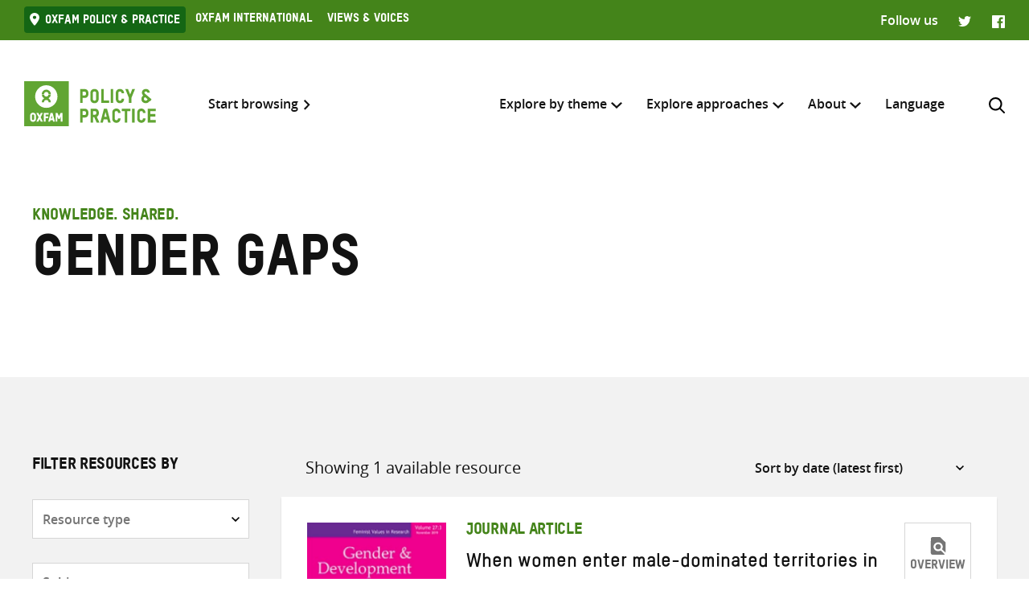

--- FILE ---
content_type: text/html; charset=UTF-8
request_url: https://policy-practice.oxfam.org/keyword/gender-gaps/
body_size: 12839
content:
<!DOCTYPE html>
<html lang="en-US" class="no-js">
<head>
    <meta charset="UTF-8">
    <meta name="viewport" content="width=device-width, initial-scale=1, viewport-fit=cover">
    <link rel="manifest" href="https://policy-practice.oxfam.org/wp-content/themes/oxfam/assets/general/site.webmanifest">
    <meta name="theme-color" content="#44841A"/>

    <script>(function(html){html.className = html.className.replace(/\bno-js\b/,'js')})(document.documentElement);</script>
<meta name='robots' content='index, follow, max-image-preview:large, max-snippet:-1, max-video-preview:-1' />

	<!-- This site is optimized with the Yoast SEO plugin v26.7 - https://yoast.com/wordpress/plugins/seo/ -->
	<title>gender gaps Archives - Oxfam Policy &amp; Practice</title>
	<link rel="canonical" href="https://policy-practice.oxfam.org/keyword/gender-gaps/" />
	<meta property="og:locale" content="en_US" />
	<meta property="og:type" content="article" />
	<meta property="og:title" content="gender gaps Archives - Oxfam Policy &amp; Practice" />
	<meta property="og:url" content="https://policy-practice.oxfam.org/keyword/gender-gaps/" />
	<meta property="og:site_name" content="Oxfam Policy &amp; Practice" />
	<meta name="twitter:card" content="summary_large_image" />
	<script type="application/ld+json" class="yoast-schema-graph">{"@context":"https://schema.org","@graph":[{"@type":"CollectionPage","@id":"https://policy-practice.oxfam.org/keyword/gender-gaps/","url":"https://policy-practice.oxfam.org/keyword/gender-gaps/","name":"gender gaps Archives - Oxfam Policy &amp; Practice","isPartOf":{"@id":"https://policy-practice.oxfam.org/#website"},"breadcrumb":{"@id":"https://policy-practice.oxfam.org/keyword/gender-gaps/#breadcrumb"},"inLanguage":"en-US"},{"@type":"BreadcrumbList","@id":"https://policy-practice.oxfam.org/keyword/gender-gaps/#breadcrumb","itemListElement":[{"@type":"ListItem","position":1,"name":"Home","item":"https://policy-practice.oxfam.org/"},{"@type":"ListItem","position":2,"name":"gender gaps"}]},{"@type":"WebSite","@id":"https://policy-practice.oxfam.org/#website","url":"https://policy-practice.oxfam.org/","name":"Oxfam Policy &amp; Practice","description":"","potentialAction":[{"@type":"SearchAction","target":{"@type":"EntryPoint","urlTemplate":"https://policy-practice.oxfam.org/?s={search_term_string}"},"query-input":{"@type":"PropertyValueSpecification","valueRequired":true,"valueName":"search_term_string"}}],"inLanguage":"en-US"}]}</script>
	<!-- / Yoast SEO plugin. -->


<link rel="alternate" type="application/rss+xml" title="Oxfam Policy &amp; Practice &raquo; gender gaps Keyword Feed" href="https://policy-practice.oxfam.org/keyword/gender-gaps/feed/" />
<style id='wp-img-auto-sizes-contain-inline-css' type='text/css'>
img:is([sizes=auto i],[sizes^="auto," i]){contain-intrinsic-size:3000px 1500px}
/*# sourceURL=wp-img-auto-sizes-contain-inline-css */
</style>
<link rel='stylesheet' id='wp-block-library-css' href='https://policy-practice.oxfam.org/wp-includes/css/dist/block-library/style.min.css?ver=6.9' type='text/css' media='all' />
<style id='global-styles-inline-css' type='text/css'>
:root{--wp--preset--aspect-ratio--square: 1;--wp--preset--aspect-ratio--4-3: 4/3;--wp--preset--aspect-ratio--3-4: 3/4;--wp--preset--aspect-ratio--3-2: 3/2;--wp--preset--aspect-ratio--2-3: 2/3;--wp--preset--aspect-ratio--16-9: 16/9;--wp--preset--aspect-ratio--9-16: 9/16;--wp--preset--color--black: #121212;--wp--preset--color--cyan-bluish-gray: #abb8c3;--wp--preset--color--white: #fff;--wp--preset--color--pale-pink: #f78da7;--wp--preset--color--vivid-red: #cf2e2e;--wp--preset--color--luminous-vivid-orange: #ff6900;--wp--preset--color--luminous-vivid-amber: #fcb900;--wp--preset--color--light-green-cyan: #7bdcb5;--wp--preset--color--vivid-green-cyan: #00d084;--wp--preset--color--pale-cyan-blue: #8ed1fc;--wp--preset--color--vivid-cyan-blue: #0693e3;--wp--preset--color--vivid-purple: #9b51e0;--wp--preset--color--grey: #757575;--wp--preset--color--red: #ff1d34;--wp--preset--color--green: #44841a;--wp--preset--gradient--vivid-cyan-blue-to-vivid-purple: linear-gradient(135deg,rgb(6,147,227) 0%,rgb(155,81,224) 100%);--wp--preset--gradient--light-green-cyan-to-vivid-green-cyan: linear-gradient(135deg,rgb(122,220,180) 0%,rgb(0,208,130) 100%);--wp--preset--gradient--luminous-vivid-amber-to-luminous-vivid-orange: linear-gradient(135deg,rgb(252,185,0) 0%,rgb(255,105,0) 100%);--wp--preset--gradient--luminous-vivid-orange-to-vivid-red: linear-gradient(135deg,rgb(255,105,0) 0%,rgb(207,46,46) 100%);--wp--preset--gradient--very-light-gray-to-cyan-bluish-gray: linear-gradient(135deg,rgb(238,238,238) 0%,rgb(169,184,195) 100%);--wp--preset--gradient--cool-to-warm-spectrum: linear-gradient(135deg,rgb(74,234,220) 0%,rgb(151,120,209) 20%,rgb(207,42,186) 40%,rgb(238,44,130) 60%,rgb(251,105,98) 80%,rgb(254,248,76) 100%);--wp--preset--gradient--blush-light-purple: linear-gradient(135deg,rgb(255,206,236) 0%,rgb(152,150,240) 100%);--wp--preset--gradient--blush-bordeaux: linear-gradient(135deg,rgb(254,205,165) 0%,rgb(254,45,45) 50%,rgb(107,0,62) 100%);--wp--preset--gradient--luminous-dusk: linear-gradient(135deg,rgb(255,203,112) 0%,rgb(199,81,192) 50%,rgb(65,88,208) 100%);--wp--preset--gradient--pale-ocean: linear-gradient(135deg,rgb(255,245,203) 0%,rgb(182,227,212) 50%,rgb(51,167,181) 100%);--wp--preset--gradient--electric-grass: linear-gradient(135deg,rgb(202,248,128) 0%,rgb(113,206,126) 100%);--wp--preset--gradient--midnight: linear-gradient(135deg,rgb(2,3,129) 0%,rgb(40,116,252) 100%);--wp--preset--font-size--small: 13px;--wp--preset--font-size--medium: 20px;--wp--preset--font-size--large: 36px;--wp--preset--font-size--x-large: 42px;--wp--preset--spacing--20: 0.44rem;--wp--preset--spacing--30: 0.67rem;--wp--preset--spacing--40: 1rem;--wp--preset--spacing--50: 1.5rem;--wp--preset--spacing--60: 2.25rem;--wp--preset--spacing--70: 3.38rem;--wp--preset--spacing--80: 5.06rem;--wp--preset--shadow--natural: 6px 6px 9px rgba(0, 0, 0, 0.2);--wp--preset--shadow--deep: 12px 12px 50px rgba(0, 0, 0, 0.4);--wp--preset--shadow--sharp: 6px 6px 0px rgba(0, 0, 0, 0.2);--wp--preset--shadow--outlined: 6px 6px 0px -3px rgb(255, 255, 255), 6px 6px rgb(0, 0, 0);--wp--preset--shadow--crisp: 6px 6px 0px rgb(0, 0, 0);}:where(.is-layout-flex){gap: 0.5em;}:where(.is-layout-grid){gap: 0.5em;}body .is-layout-flex{display: flex;}.is-layout-flex{flex-wrap: wrap;align-items: center;}.is-layout-flex > :is(*, div){margin: 0;}body .is-layout-grid{display: grid;}.is-layout-grid > :is(*, div){margin: 0;}:where(.wp-block-columns.is-layout-flex){gap: 2em;}:where(.wp-block-columns.is-layout-grid){gap: 2em;}:where(.wp-block-post-template.is-layout-flex){gap: 1.25em;}:where(.wp-block-post-template.is-layout-grid){gap: 1.25em;}.has-black-color{color: var(--wp--preset--color--black) !important;}.has-cyan-bluish-gray-color{color: var(--wp--preset--color--cyan-bluish-gray) !important;}.has-white-color{color: var(--wp--preset--color--white) !important;}.has-pale-pink-color{color: var(--wp--preset--color--pale-pink) !important;}.has-vivid-red-color{color: var(--wp--preset--color--vivid-red) !important;}.has-luminous-vivid-orange-color{color: var(--wp--preset--color--luminous-vivid-orange) !important;}.has-luminous-vivid-amber-color{color: var(--wp--preset--color--luminous-vivid-amber) !important;}.has-light-green-cyan-color{color: var(--wp--preset--color--light-green-cyan) !important;}.has-vivid-green-cyan-color{color: var(--wp--preset--color--vivid-green-cyan) !important;}.has-pale-cyan-blue-color{color: var(--wp--preset--color--pale-cyan-blue) !important;}.has-vivid-cyan-blue-color{color: var(--wp--preset--color--vivid-cyan-blue) !important;}.has-vivid-purple-color{color: var(--wp--preset--color--vivid-purple) !important;}.has-black-background-color{background-color: var(--wp--preset--color--black) !important;}.has-cyan-bluish-gray-background-color{background-color: var(--wp--preset--color--cyan-bluish-gray) !important;}.has-white-background-color{background-color: var(--wp--preset--color--white) !important;}.has-pale-pink-background-color{background-color: var(--wp--preset--color--pale-pink) !important;}.has-vivid-red-background-color{background-color: var(--wp--preset--color--vivid-red) !important;}.has-luminous-vivid-orange-background-color{background-color: var(--wp--preset--color--luminous-vivid-orange) !important;}.has-luminous-vivid-amber-background-color{background-color: var(--wp--preset--color--luminous-vivid-amber) !important;}.has-light-green-cyan-background-color{background-color: var(--wp--preset--color--light-green-cyan) !important;}.has-vivid-green-cyan-background-color{background-color: var(--wp--preset--color--vivid-green-cyan) !important;}.has-pale-cyan-blue-background-color{background-color: var(--wp--preset--color--pale-cyan-blue) !important;}.has-vivid-cyan-blue-background-color{background-color: var(--wp--preset--color--vivid-cyan-blue) !important;}.has-vivid-purple-background-color{background-color: var(--wp--preset--color--vivid-purple) !important;}.has-black-border-color{border-color: var(--wp--preset--color--black) !important;}.has-cyan-bluish-gray-border-color{border-color: var(--wp--preset--color--cyan-bluish-gray) !important;}.has-white-border-color{border-color: var(--wp--preset--color--white) !important;}.has-pale-pink-border-color{border-color: var(--wp--preset--color--pale-pink) !important;}.has-vivid-red-border-color{border-color: var(--wp--preset--color--vivid-red) !important;}.has-luminous-vivid-orange-border-color{border-color: var(--wp--preset--color--luminous-vivid-orange) !important;}.has-luminous-vivid-amber-border-color{border-color: var(--wp--preset--color--luminous-vivid-amber) !important;}.has-light-green-cyan-border-color{border-color: var(--wp--preset--color--light-green-cyan) !important;}.has-vivid-green-cyan-border-color{border-color: var(--wp--preset--color--vivid-green-cyan) !important;}.has-pale-cyan-blue-border-color{border-color: var(--wp--preset--color--pale-cyan-blue) !important;}.has-vivid-cyan-blue-border-color{border-color: var(--wp--preset--color--vivid-cyan-blue) !important;}.has-vivid-purple-border-color{border-color: var(--wp--preset--color--vivid-purple) !important;}.has-vivid-cyan-blue-to-vivid-purple-gradient-background{background: var(--wp--preset--gradient--vivid-cyan-blue-to-vivid-purple) !important;}.has-light-green-cyan-to-vivid-green-cyan-gradient-background{background: var(--wp--preset--gradient--light-green-cyan-to-vivid-green-cyan) !important;}.has-luminous-vivid-amber-to-luminous-vivid-orange-gradient-background{background: var(--wp--preset--gradient--luminous-vivid-amber-to-luminous-vivid-orange) !important;}.has-luminous-vivid-orange-to-vivid-red-gradient-background{background: var(--wp--preset--gradient--luminous-vivid-orange-to-vivid-red) !important;}.has-very-light-gray-to-cyan-bluish-gray-gradient-background{background: var(--wp--preset--gradient--very-light-gray-to-cyan-bluish-gray) !important;}.has-cool-to-warm-spectrum-gradient-background{background: var(--wp--preset--gradient--cool-to-warm-spectrum) !important;}.has-blush-light-purple-gradient-background{background: var(--wp--preset--gradient--blush-light-purple) !important;}.has-blush-bordeaux-gradient-background{background: var(--wp--preset--gradient--blush-bordeaux) !important;}.has-luminous-dusk-gradient-background{background: var(--wp--preset--gradient--luminous-dusk) !important;}.has-pale-ocean-gradient-background{background: var(--wp--preset--gradient--pale-ocean) !important;}.has-electric-grass-gradient-background{background: var(--wp--preset--gradient--electric-grass) !important;}.has-midnight-gradient-background{background: var(--wp--preset--gradient--midnight) !important;}.has-small-font-size{font-size: var(--wp--preset--font-size--small) !important;}.has-medium-font-size{font-size: var(--wp--preset--font-size--medium) !important;}.has-large-font-size{font-size: var(--wp--preset--font-size--large) !important;}.has-x-large-font-size{font-size: var(--wp--preset--font-size--x-large) !important;}
/*# sourceURL=global-styles-inline-css */
</style>

<style id='classic-theme-styles-inline-css' type='text/css'>
/*! This file is auto-generated */
.wp-block-button__link{color:#fff;background-color:#32373c;border-radius:9999px;box-shadow:none;text-decoration:none;padding:calc(.667em + 2px) calc(1.333em + 2px);font-size:1.125em}.wp-block-file__button{background:#32373c;color:#fff;text-decoration:none}
/*# sourceURL=/wp-includes/css/classic-themes.min.css */
</style>
<link rel='stylesheet' id='wpml-menu-item-0-css' href='https://policy-practice.oxfam.org/wp-content/plugins/sitepress-multilingual-cms/templates/language-switchers/menu-item/style.min.css?ver=1' type='text/css' media='all' />
<link rel='preload' as='font' crossorigin='anonymous' id='asset-preload-oxfam-bold-css' href='https://policy-practice.oxfam.org/wp-content/themes/oxfam/assets/fonts/oxfamTSTARPRO-bold.woff2?ver=6.9' type='font/woff2'  />
<link rel='preload' as='font' crossorigin='anonymous' id='asset-preload-oxfam-headline-css' href='https://policy-practice.oxfam.org/wp-content/themes/oxfam/assets/fonts/oxfamTSTARPRO-headline.woff2?ver=6.9' type='font/woff2'  />
<link rel='stylesheet' id='granola-styles-css' href='https://policy-practice.oxfam.org/wp-content/themes/oxfam/assets/styles/main.1758547339.css' type='text/css' media='all' />
<script type="text/javascript" id="wpml-cookie-js-extra">
/* <![CDATA[ */
var wpml_cookies = {"wp-wpml_current_language":{"value":"en","expires":1,"path":"/"}};
var wpml_cookies = {"wp-wpml_current_language":{"value":"en","expires":1,"path":"/"}};
//# sourceURL=wpml-cookie-js-extra
/* ]]> */
</script>
<script type="text/javascript" src="https://policy-practice.oxfam.org/wp-content/plugins/sitepress-multilingual-cms/res/js/cookies/language-cookie.js?ver=486900" id="wpml-cookie-js" defer="defer" data-wp-strategy="defer"></script>
<meta name="generator" content="WPML ver:4.8.6 stt:1,4;" />
<!-- Google Tag Manager -->
<script>(function(w,d,s,l,i){w[l]=w[l]||[];w[l].push({'gtm.start':
new Date().getTime(),event:'gtm.js'});var f=d.getElementsByTagName(s)[0],
j=d.createElement(s),dl=l!='dataLayer'?'&l='+l:'';j.async=true;j.src=
'https://www.googletagmanager.com/gtm.js?id='+i+dl;f.parentNode.insertBefore(j,f);
})(window,document,'script','dataLayer','GTM-TH5N3SB');</script>
<!-- End Google Tag Manager -->
<script defer data-domain="policy-practice.oxfam.org" src="https://plausible.io/js/script.js"></script></head>

<body class="archive tax-ox-keyword term-gender-gaps term-9531 wp-embed-responsive wp-theme-oxfam">
    <!-- Google Tag Manager (noscript) -->
<noscript><iframe src="https://www.googletagmanager.com/ns.html?id=GTM-TH5N3SB"
height="0" width="0" style="display:none;visibility:hidden"></iframe></noscript>
<!-- End Google Tag Manager (noscript) -->
    <a class="skip-link screen-reader-text" href="#main">
    Skip to content</a>
    <header class="header">
    <div class="topnav">
    <div class="topnav__inner">
        <div class="topnav__left">
        
        <button class="topnav__button js-topnav-menu">
            <svg xmlns="http://www.w3.org/2000/svg" viewBox="0 0 20 20" role="img" aria-labelledby="title-696f1e92685fc"><path d="M3.75 7.682L10 13.75l6.25-6.068-1.475-1.432L10 10.91 5.225 6.25 3.75 7.682z"/><title id="title-696f1e92685fc">Oxfam’s digital ecosystem</title></svg>        </button>

                    <nav class="topnav__navigation">
                <ul id="top-menu" class="topnav__menu"><li id="menu-item-4972" class="current-menu-item menu-item menu-item-type-custom menu-item-object-custom menu-item-4972"><a href="#">Oxfam Policy &#038; practice</a></li>
<li id="menu-item-4973" class="menu-item menu-item-type-custom menu-item-object-custom menu-item-4973"><a href="https://www.oxfam.org/">Oxfam International</a></li>
<li id="menu-item-4974" class="menu-item menu-item-type-custom menu-item-object-custom menu-item-4974"><a href="https://views-voices.oxfam.org.uk">Views &#038; Voices</a></li>
</ul>            </nav>
                </div>

                    <div class="topnav__right">
                <div class="topnav__social">
                    <span class="topnav__social__label">Follow us</span>
                    <ul class="social-links">
                <li class="social-links__link social-links__link--twitter">
                <a href="https://twitter.com/oxfamgbpolicy" target="_blank">
                    <span class="screen-reader-text">Twitter</span>
                </a>
            </li>
                    <li class="social-links__link social-links__link--facebook">
                <a href="https://www.facebook.com/oxfampolicy/" target="_blank">
                    <span class="screen-reader-text">Facebook</span>
                </a>
            </li>
        </ul>
                </div>
            </div>
            </div>
</div>

    
    <div class="header__inner">
        <div class="header__left">
            <a class="header__logo" href="https://policy-practice.oxfam.org/">
                <img src="https://policy-practice.oxfam.org/wp-content/themes/oxfam/assets/images/logo.svg" alt="Oxfam Policy &amp; Practice" loading="lazy">            </a>
                            <a class="header__link" href="/resources/">Start browsing</a>
                    </div>

        <div class="header__right">
                            <nav class="header__navigation">
                    <ul id="main-menu" class="header__menu"><li id="menu-item-4988" class="menu-item menu-item-type-custom menu-item-object-custom menu-item-has-children menu-item-4988 menu-item-depth-0 columns--3"><a href="#">Explore by theme</a><span class="menu-toggle"><svg xmlns="http://www.w3.org/2000/svg" viewBox="0 0 10 6" role="img" aria-labelledby="title-696f1e926d0a6"><path d="M0 1.146L5 6l5-4.854L8.82 0 5 3.728 1.18 0 0 1.146z" fill="#44841A"/><title id="title-696f1e926d0a6">Menu toggle</title></svg></span><ul class="sub-menu">	<li id="menu-item-7112" class="menu-item menu-item-type-custom menu-item-object-custom menu-item-7112 menu-item-depth-1"><a href="/aid">Aid</a></li>
	<li id="menu-item-4990" class="menu-item menu-item-type-taxonomy menu-item-object-ox-subject menu-item-4990 menu-item-depth-1"><a href="https://policy-practice.oxfam.org/subject/approach-and-methodology/">Approach and methodology</a></li>
	<li id="menu-item-5658" class="menu-item menu-item-type-post_type menu-item-object-page menu-item-5658 menu-item-depth-1"><a href="https://policy-practice.oxfam.org/climate-change/">Climate Change</a></li>
	<li id="menu-item-4992" class="menu-item menu-item-type-taxonomy menu-item-object-ox-subject menu-item-4992 menu-item-depth-1"><a href="https://policy-practice.oxfam.org/subject/conflict-and-disasters/">Conflict and disasters</a></li>
	<li id="menu-item-4993" class="menu-item menu-item-type-taxonomy menu-item-object-ox-subject menu-item-4993 menu-item-depth-1"><a href="https://policy-practice.oxfam.org/subject/economics/">Economics</a></li>
	<li id="menu-item-4994" class="menu-item menu-item-type-taxonomy menu-item-object-ox-subject menu-item-4994 menu-item-depth-1"><a href="https://policy-practice.oxfam.org/subject/education/">Education</a></li>
	<li id="menu-item-5666" class="menu-item menu-item-type-post_type menu-item-object-page menu-item-5666 menu-item-depth-1"><a href="https://policy-practice.oxfam.org/food-livelihoods/">Food &#038; Livelihoods</a></li>
	<li id="menu-item-5667" class="menu-item menu-item-type-post_type menu-item-object-page menu-item-5667 menu-item-depth-1"><a href="https://policy-practice.oxfam.org/gender-justice-womens-rights/">Gender Justice &#038; Women’s Rights</a></li>
	<li id="menu-item-4997" class="menu-item menu-item-type-taxonomy menu-item-object-ox-subject menu-item-4997 menu-item-depth-1"><a href="https://policy-practice.oxfam.org/subject/governance-and-citizenship/">Governance and citizenship</a></li>
	<li id="menu-item-5668" class="menu-item menu-item-type-post_type menu-item-object-page menu-item-5668 menu-item-depth-1"><a href="https://policy-practice.oxfam.org/health/">Health</a></li>
	<li id="menu-item-34885" class="menu-item menu-item-type-post_type menu-item-object-page menu-item-34885 menu-item-depth-1"><a href="https://policy-practice.oxfam.org/humanitarian/">Humanitarian</a></li>
	<li id="menu-item-5669" class="menu-item menu-item-type-post_type menu-item-object-page menu-item-5669 menu-item-depth-1"><a href="https://policy-practice.oxfam.org/inequality/">Inequality</a></li>
	<li id="menu-item-5001" class="menu-item menu-item-type-taxonomy menu-item-object-ox-subject menu-item-5001 menu-item-depth-1"><a href="https://policy-practice.oxfam.org/subject/natural-resources/">Natural resources</a></li>
	<li id="menu-item-5002" class="menu-item menu-item-type-taxonomy menu-item-object-ox-subject menu-item-5002 menu-item-depth-1"><a href="https://policy-practice.oxfam.org/subject/private-sector/">Private sector</a></li>
	<li id="menu-item-5003" class="menu-item menu-item-type-taxonomy menu-item-object-ox-subject menu-item-5003 menu-item-depth-1"><a href="https://policy-practice.oxfam.org/subject/resilience/">Resilience</a></li>
	<li id="menu-item-5004" class="menu-item menu-item-type-taxonomy menu-item-object-ox-subject menu-item-5004 menu-item-depth-1"><a href="https://policy-practice.oxfam.org/subject/rights/">Rights</a></li>
	<li id="menu-item-5005" class="menu-item menu-item-type-taxonomy menu-item-object-ox-subject menu-item-5005 menu-item-depth-1"><a href="https://policy-practice.oxfam.org/subject/trade/">Trade</a></li>
	<li id="menu-item-5670" class="menu-item menu-item-type-post_type menu-item-object-page menu-item-5670 menu-item-depth-1"><a href="https://policy-practice.oxfam.org/water-sanitation-hygiene/">Water, Sanitation &#038; Hygiene</a></li>
<div class="menu-text"><p>Or you can also browse <a href="/resources/">all knowledge resources</a></p>
</div></ul></li>
<li id="menu-item-5007" class="menu-item menu-item-type-custom menu-item-object-custom menu-item-has-children menu-item-5007 menu-item-depth-0 columns--3-1"><a href="#">Explore approaches</a><span class="menu-toggle"><svg xmlns="http://www.w3.org/2000/svg" viewBox="0 0 10 6" role="img" aria-labelledby="title-696f1e926dc44"><path d="M0 1.146L5 6l5-4.854L8.82 0 5 3.728 1.18 0 0 1.146z" fill="#44841A"/><title id="title-696f1e926dc44">Menu toggle</title></svg></span><ul class="sub-menu">	<li id="menu-item-5661" class="menu-item menu-item-type-post_type menu-item-object-page menu-item-5661 menu-item-depth-1"><a href="https://policy-practice.oxfam.org/tools-and-guidelines-for-practitioners/">Development &#038; Humanitarian Practice</a></li>
	<li id="menu-item-5663" class="menu-item menu-item-type-post_type menu-item-object-page menu-item-5663 menu-item-depth-1"><a href="https://policy-practice.oxfam.org/tools-for-influencing/">Influencing, Advocacy &#038; Campaigning</a></li>
	<li id="menu-item-5660" class="menu-item menu-item-type-post_type menu-item-object-page menu-item-5660 menu-item-depth-1"><a href="https://policy-practice.oxfam.org/partnership-at-oxfam/">Partnership at Oxfam</a></li>
	<li id="menu-item-6323" class="menu-item menu-item-type-post_type menu-item-object-page menu-item-6323 menu-item-depth-1"><a href="https://policy-practice.oxfam.org/private-sector-at-oxfam/">Private Sector at Oxfam</a></li>
	<li id="menu-item-5662" class="menu-item menu-item-type-post_type menu-item-object-page menu-item-5662 menu-item-depth-1"><a href="https://policy-practice.oxfam.org/research-at-oxfam/">Research at Oxfam</a></li>
</ul></li>
<li id="menu-item-5008" class="menu-item menu-item-type-custom menu-item-object-custom menu-item-has-children menu-item-5008 menu-item-depth-0 columns--3-1"><a href="#">About</a><span class="menu-toggle"><svg xmlns="http://www.w3.org/2000/svg" viewBox="0 0 10 6" role="img" aria-labelledby="title-696f1e926de97"><path d="M0 1.146L5 6l5-4.854L8.82 0 5 3.728 1.18 0 0 1.146z" fill="#44841A"/><title id="title-696f1e926de97">Menu toggle</title></svg></span><ul class="sub-menu">	<li id="menu-item-5671" class="menu-item menu-item-type-post_type menu-item-object-page menu-item-5671 menu-item-depth-1"><a href="https://policy-practice.oxfam.org/about-policy-practice/">About Policy &#038; Practice</a></li>
	<li id="menu-item-5672" class="menu-item menu-item-type-post_type menu-item-object-page menu-item-5672 menu-item-depth-1"><a href="https://policy-practice.oxfam.org/accountability-transparency/">Accountability &#038; Transparency</a></li>
	<li id="menu-item-5659" class="menu-item menu-item-type-post_type menu-item-object-page menu-item-5659 menu-item-depth-1"><a href="https://policy-practice.oxfam.org/copyright-permissions/">Copyright &#038; permissions</a></li>
	<li id="menu-item-14390" class="menu-item menu-item-type-post_type menu-item-object-page menu-item-14390 menu-item-depth-1"><a href="https://policy-practice.oxfam.org/faqs/">FAQs</a></li>
</ul></li>
<li id="menu-item-wpml-ls-7980-en" class="menu-item wpml-ls-slot-7980 wpml-ls-item wpml-ls-item-en wpml-ls-current-language wpml-ls-menu-item wpml-ls-first-item wpml-ls-last-item menu-item-type-wpml_ls_menu_item menu-item-object-wpml_ls_menu_item menu-item-wpml-ls-7980-en menu-item-depth-0"><a href="#" role="menuitem"><span class="wpml-ls-native" lang="en">Language</span></a></li>
</ul>
                    <button id="search-trigger" class="header__search-button js-header-search" aria-expanded="false" aria-controls="search-form">
                        <svg xmlns="http://www.w3.org/2000/svg" viewBox="0 0 16 16" role="img" aria-labelledby="title-696f1e926e1ff"><path d="M11.891 10.71l3.864 3.864a.835.835 0 11-1.18 1.181l-3.864-3.863a6.59 6.59 0 01-4.069 1.393 6.6 6.6 0 01-4.697-1.946A6.6 6.6 0 010 6.642a6.59 6.59 0 011.946-4.696A6.598 6.598 0 016.642 0c1.774 0 3.442.69 4.697 1.946 2.39 2.389 2.573 6.16.552 8.764zM1.67 6.642a4.94 4.94 0 001.456 3.516 4.938 4.938 0 003.516 1.456 4.94 4.94 0 003.516-1.456 4.978 4.978 0 000-7.032A4.94 4.94 0 006.642 1.67a4.939 4.939 0 00-3.516 1.456A4.939 4.939 0 001.67 6.642z" fill="#121212" fill-rule="evenodd"/><title id="title-696f1e926e1ff">Search</title></svg>                    </button>

                    <button class="header__burger js-main-menu burger" type="button" aria-controls="main-menu" aria-expanded="false">
            <span class="screen-reader-text">Menu</span>
        <span class="burger__line burger__line--1"></span>
    <span class="burger__line burger__line--2"></span>
    <span class="burger__line burger__line--3"></span>
</button>
                </nav>
            
            <div id="search-form" class="header-search" aria-labelledby="search-trigger" aria-hidden="true" role="form">
    <div class="header-search__inner">
        <form method="get" action="https://policy-practice.oxfam.org/" autocomplete="off">
            <div class="header-search__heading">
                <h2>Search across</h2>
                <label class="screen-reader-text" for="search-type-696f1e926e2fa">
                    Select where to search                </label>
                <select id="search-type-696f1e926e2fa" class="header-search__select select--inline select--large" name="tab">
                    <option value="all">everything</option>
                    <option value="library">resources</option>
                    <option value="others">other pages</option>
                </select>
            </div>
            <div class="header-search__form">
                <label class="screen-reader-text" for="search-input-696f1e926e2fa">
                    Enter search here                </label>
                <input id="search-input-696f1e926e2fa" class="header-search__input" name="s" type="text" placeholder="Enter search here" required>
                <button type="submit" class="button header-search__submit">Search</button>
            </div>
        </form>
    </div>
    <button class="header-search__close button--close">
        <svg xmlns="http://www.w3.org/2000/svg" viewBox="0 0 12 12" role="img" aria-labelledby="title-696f1e926e3c6"><path d="M4.936 6L.49 1.555C.013 1.077-.144.436.146.145c.29-.29.93-.132 1.41.346L6 4.936 10.445.49c.478-.478 1.119-.635 1.41-.345.29.29.133.93-.346 1.41L7.064 6l4.429 4.429c.495.494.635 1.119.361 1.425-.29.29-.93.134-1.41-.345L6 7.064l-4.429 4.429c-.494.495-1.119.635-1.425.361-.29-.29-.133-.93.345-1.41L4.936 6z" fill="#121212"/><title id="title-696f1e926e3c6">Close</title></svg>    </button>
</div>
        </div>
    </div>
</header>
    <main class="main" id="main">
    <article id="post-50725" class="article post-50725 oxfam-publication type-oxfam-publication status-publish hentry ox-keyword-decent-work ox-keyword-digital-labour-platforms ox-keyword-gender-gaps ox-subject-gender ox-country-argentina ox-type-journal-article ox-language-english ox-publisher-oxfam-brazil ox-publisher-oxfam-colombia ox-publisher-oxfam-india ox-publisher-oxfam-kedv ox-publisher-oxfam-mexico ox-publisher-oxfam-south-africa ox-publisher-routledge ox-author-micha-ariela ox-author-pereyra-francisca ox-author-poggiand-cecilia ox-editor-nayar-mahima ox-journal-gender-development ox-set-col_10546_114072 ox-set-com_10546_111036 ox-set-com_10546_111557">
            <div class="article__content entry-content">
            <div class="wp-block-page-header alignfull">
    <div class="wp-block-page-header__inner">
        <div class="wp-block-page-header__row">
            <div class="wp-block-page-header__col wp-block-page-header__col--heading">
                                    <p class="wp-block-page-header__subheading">
                        Knowledge. Shared.                    </p>
                                                    <h1 class="wp-block-page-header__heading">
                        gender gaps                    </h1>
                            </div>
                    </div>
    </div>
</div>
<div class="alignfull has-background filter">
	<form class="filter__inner" method="get" action="https://policy-practice.oxfam.org/resources/#filter-results">
		<div class="filter__row">
			<div class="filter__sidebar">
				<div class="filter-sidebar">
	<div class="filter-sidebar__inner">
					<h2 class="filter-sidebar__heading">Filter Resources by</h2>
				<div class="filter-sidebar__filters">
			<div class="filter-sidebar__filter">
				<label class="screen-reader-text" for="filter-type-696f1e927446b">
					Resource type				</label>
				<select id="filter-type-696f1e927446b" class="filter-sidebar__select" name="type">
					<option value="">Resource type</option>
											<option value="annual-report">Annual report</option>
											<option value="book">Book</option>
											<option value="briefing-note">Briefing note</option>
											<option value="briefing-paper">Briefing paper</option>
											<option value="campaign-report">Campaign report</option>
											<option value="case-study">Case study</option>
											<option value="discussion-paper">Discussion paper</option>
											<option value="education-resource">Education resource</option>
											<option value="evaluation-report">Evaluation report</option>
											<option value="guidelines-and-toolkits">Guidelines and toolkits</option>
											<option value="issue-briefing">Issue briefing</option>
											<option value="journal-article">Journal article</option>
											<option value="media-briefing">Media briefing</option>
											<option value="policy-position">Policy position</option>
											<option value="research-report">Research report</option>
											<option value="technical-briefing">Technical briefing</option>
									</select>
			</div>
			<div class="filter-sidebar__filter">
				<label class="screen-reader-text" for="filter-subject-696f1e927446b">
					Subjects				</label>
				<select id="filter-subject-696f1e927446b" class="filter-sidebar__select" name="subject">
					<option value="">Subjects</option>
											<option value="aid">Aid</option>
											<option value="approach-and-methodology">Approach and methodology</option>
											<option value="climate-change">Climate change</option>
											<option value="conflict-and-disasters">Conflict and disasters</option>
											<option value="economics">Economics</option>
											<option value="education">Education</option>
											<option value="food-and-livelihoods">Food and livelihoods</option>
											<option value="gender">Gender</option>
											<option value="gender-justice-womens-rights">Gender justice &amp; women&#039;s rights</option>
											<option value="governance-and-citizenship">Governance and citizenship</option>
											<option value="health">Health</option>
											<option value="humanitarian">Humanitarian</option>
											<option value="inequality">Inequality</option>
											<option value="natural-resources">Natural resources</option>
											<option value="private-sector">Private sector</option>
											<option value="resilience">Resilience</option>
											<option value="rights">Rights</option>
											<option value="sanitation-and-hygiene">sanitation and hygiene</option>
											<option value="trade">Trade</option>
											<option value="water">Water</option>
											<option value="water-sanitation-and-hygiene">Water, sanitation and hygiene</option>
									</select>
			</div>
			<div class="filter-sidebar__filter">
				<label class="screen-reader-text" for="filter-country-696f1e927446b">
					Countries				</label>
				<select id="filter-country-696f1e927446b" class="filter-sidebar__select" name="country">
					<option value="">Countries</option>
											<option value="afghanistan">Afghanistan</option>
											<option value="aland-islands">Åland Islands</option>
											<option value="albania">Albania</option>
											<option value="algeria">Algeria</option>
											<option value="angola">Angola</option>
											<option value="antigua-and-barbuda">Antigua and Barbuda</option>
											<option value="argentina">Argentina</option>
											<option value="armenia">Armenia</option>
											<option value="australia">Australia</option>
											<option value="austria">Austria</option>
											<option value="azerbaijan">Azerbaijan</option>
											<option value="bahamas">Bahamas</option>
											<option value="bahrain">Bahrain</option>
											<option value="bangladesh">Bangladesh</option>
											<option value="barbados">Barbados</option>
											<option value="belgium">Belgium</option>
											<option value="belize">Belize</option>
											<option value="benin">Benin</option>
											<option value="bermuda">Bermuda</option>
											<option value="bhutan">Bhutan</option>
											<option value="bolivia">Bolivia</option>
											<option value="bosnia-and-herzegovina">Bosnia and Herzegovina</option>
											<option value="botswana">Botswana</option>
											<option value="brazil">Brazil</option>
											<option value="brunei-darussalam">Brunei Darussalam</option>
											<option value="bulgaria">Bulgaria</option>
											<option value="burkina-faso">Burkina Faso</option>
											<option value="burundi">Burundi</option>
											<option value="cambodia">Cambodia</option>
											<option value="cameroon">Cameroon</option>
											<option value="canada">Canada</option>
											<option value="cayman-islands">Cayman Islands</option>
											<option value="central-african-republic">Central African Republic</option>
											<option value="chad">Chad</option>
											<option value="chile">Chile</option>
											<option value="china">China</option>
											<option value="colombia">Colombia</option>
											<option value="comoros">Comoros</option>
											<option value="congo">Congo</option>
											<option value="cook-islands">Cook Islands</option>
											<option value="costa-rica">Costa Rica</option>
											<option value="cote-divoire">Côte D&#039;Ivoire</option>
											<option value="croatia">Croatia</option>
											<option value="cuba">Cuba</option>
											<option value="cyprus">Cyprus</option>
											<option value="czech-republic">Czech Republic</option>
											<option value="democratic-republic-of-the-congo">Democratic Republic of the Congo</option>
											<option value="denmark">Denmark</option>
											<option value="djibouti">Djibouti</option>
											<option value="dominica">Dominica</option>
											<option value="dominican-republic">Dominican Republic</option>
											<option value="ecuador">Ecuador</option>
											<option value="egypt">Egypt</option>
											<option value="el-salvador">El Salvador</option>
											<option value="eritrea">Eritrea</option>
											<option value="estonia">Estonia</option>
											<option value="ethiopia">Ethiopia</option>
											<option value="fiji">Fiji</option>
											<option value="finland">Finland</option>
											<option value="former-yugoslav-republic-of-macedonia">Former Yugoslav Republic of Macedonia</option>
											<option value="france">France</option>
											<option value="gabon">Gabon</option>
											<option value="gambia">Gambia</option>
											<option value="georgia">Georgia</option>
											<option value="germany">Germany</option>
											<option value="ghana">Ghana</option>
											<option value="greece">Greece</option>
											<option value="greenland">Greenland</option>
											<option value="grenada">Grenada</option>
											<option value="guatemala">Guatemala</option>
											<option value="guinea">Guinea</option>
											<option value="guinea-bissau">Guinea-Bissau</option>
											<option value="guyana">Guyana</option>
											<option value="haiti">Haiti</option>
											<option value="honduras">Honduras</option>
											<option value="hong-kong">Hong Kong</option>
											<option value="hungary">Hungary</option>
											<option value="iceland">Iceland</option>
											<option value="india">India</option>
											<option value="indonesia">Indonesia</option>
											<option value="iran">Iran</option>
											<option value="iraq">Iraq</option>
											<option value="ireland">Ireland</option>
											<option value="israel">Israel</option>
											<option value="italy">Italy</option>
											<option value="jamaica">Jamaica</option>
											<option value="japan">Japan</option>
											<option value="jersey">Jersey</option>
											<option value="jordan">Jordan</option>
											<option value="kazakhstan">Kazakhstan</option>
											<option value="kenya">Kenya</option>
											<option value="kiribati">Kiribati</option>
											<option value="korea">Korea</option>
											<option value="kuwait">Kuwait</option>
											<option value="kyrgyzstan">Kyrgyzstan</option>
											<option value="lao">Lao</option>
											<option value="lebanon">Lebanon</option>
											<option value="lesotho">Lesotho</option>
											<option value="liberia">Liberia</option>
											<option value="libyan-arab-jamahiriya">Libyan Arab Jamahiriya</option>
											<option value="lithuania">Lithuania</option>
											<option value="luxembourg">Luxembourg</option>
											<option value="macedonia">Macedonia</option>
											<option value="madagascar">Madagascar</option>
											<option value="malawi">Malawi</option>
											<option value="malaysia">Malaysia</option>
											<option value="maldives">Maldives</option>
											<option value="mali">Mali</option>
											<option value="marshall-islands">Marshall Islands</option>
											<option value="mauritania">Mauritania</option>
											<option value="mauritius">Mauritius</option>
											<option value="mexico">Mexico</option>
											<option value="micronesia">Micronesia</option>
											<option value="moldova">Moldova</option>
											<option value="mongolia">Mongolia</option>
											<option value="montenegro">Montenegro</option>
											<option value="morocco">Morocco</option>
											<option value="mozambique">Mozambique</option>
											<option value="myanmar">Myanmar</option>
											<option value="namibia">Namibia</option>
											<option value="nauru">Nauru</option>
											<option value="nepal">Nepal</option>
											<option value="netherlands">Netherlands</option>
											<option value="new-zealand">New Zealand</option>
											<option value="nicaragua">Nicaragua</option>
											<option value="niger">Niger</option>
											<option value="nigeria">Nigeria</option>
											<option value="norway">Norway</option>
											<option value="occupied-palestinian-territory">Occupied Palestinian Territory</option>
											<option value="oman">Oman</option>
											<option value="pakistan">Pakistan</option>
											<option value="palau">Palau</option>
											<option value="panama">Panama</option>
											<option value="papua-new-guinea">Papua New Guinea</option>
											<option value="paraguay">Paraguay</option>
											<option value="peru">Peru</option>
											<option value="philippines">Philippines</option>
											<option value="poland">Poland</option>
											<option value="portugal">Portugal</option>
											<option value="puerto-rico">Puerto Rico</option>
											<option value="qatar">Qatar</option>
											<option value="republic-of-korea">Republic of Korea</option>
											<option value="romania">Romania</option>
											<option value="russian-federation">Russian Federation</option>
											<option value="rwanda">Rwanda</option>
											<option value="saint-lucia">Saint Lucia</option>
											<option value="saint-vincent-and-the-grenadines">Saint Vincent and the Grenadines</option>
											<option value="samoa">Samoa</option>
											<option value="saudi-arabia">Saudi Arabia</option>
											<option value="senegal">Senegal</option>
											<option value="serbia">Serbia</option>
											<option value="seychelles">Seychelles</option>
											<option value="sierra-leone">Sierra Leone</option>
											<option value="singapore">Singapore</option>
											<option value="slovakia">Slovakia</option>
											<option value="slovenia">Slovenia</option>
											<option value="solomon-islands">Solomon Islands</option>
											<option value="somalia">Somalia</option>
											<option value="somaliland">Somaliland</option>
											<option value="south-africa">South Africa</option>
											<option value="south-sudan">South Sudan</option>
											<option value="spain">Spain</option>
											<option value="sri-lanka">Sri Lanka</option>
											<option value="sudan">Sudan</option>
											<option value="swaziland">Swaziland</option>
											<option value="sweden">Sweden</option>
											<option value="switzerland">Switzerland</option>
											<option value="syria">Syria</option>
											<option value="syrian-arab-republic">Syrian Arab Republic</option>
											<option value="taiwan">Taiwan</option>
											<option value="tajikistan">Tajikistan</option>
											<option value="tanzania">Tanzania</option>
											<option value="thailand">Thailand</option>
											<option value="the-democratic-republic-of-congo">The Democratic Republic of Congo</option>
											<option value="timor-leste">Timor-Leste</option>
											<option value="togo">Togo</option>
											<option value="tonga">Tonga</option>
											<option value="trinidad-and-tobago">Trinidad and Tobago</option>
											<option value="tunisia">Tunisia</option>
											<option value="turkey">Turkey</option>
											<option value="turkiye">Türkiye</option>
											<option value="tuvalu">Tuvalu</option>
											<option value="uganda">Uganda</option>
											<option value="ukraine">Ukraine</option>
											<option value="united-arab-emirates">United Arab Emirates</option>
											<option value="united-kingdom">United Kingdom</option>
											<option value="united-states">United States</option>
											<option value="uruguay">Uruguay</option>
											<option value="uzbekistan">Uzbekistan</option>
											<option value="vanuatu">Vanuatu</option>
											<option value="venezuela">Venezuela</option>
											<option value="viet-nam">Viet Nam</option>
											<option value="vietnam">Vietnam</option>
											<option value="yemen">Yemen</option>
											<option value="zambia">Zambia</option>
											<option value="zimbabwe">Zimbabwe</option>
									</select>
			</div>
			<div class="filter-sidebar__filter">
				<label class="screen-reader-text" for="filter-language-696f1e927446b">
					Languages				</label>
				<select id="filter-language-696f1e927446b" class="filter-sidebar__select" name="language">
					<option value="">Languages</option>
											<option value="anglais">Anglais</option>
											<option value="arabic">Arabic</option>
											<option value="armenian">Armenian</option>
											<option value="azerbaijani">Azerbaijani</option>
											<option value="bangla">Bangla</option>
											<option value="bengali">Bengali</option>
											<option value="burmese">Burmese</option>
											<option value="chinese">Chinese</option>
											<option value="danish">Danish</option>
											<option value="dari">Dari</option>
											<option value="dutch">Dutch</option>
											<option value="english">English</option>
											<option value="english-french-spanish">English, French, Spanish</option>
											<option value="french">French</option>
											<option value="german">German</option>
											<option value="haitian-creole">Haitian Creole</option>
											<option value="hebrew">Hebrew</option>
											<option value="hindi">Hindi</option>
											<option value="indonesian">Indonesian</option>
											<option value="italian">Italian</option>
											<option value="japanese">Japanese</option>
											<option value="khmer">Khmer</option>
											<option value="korean">Korean</option>
											<option value="kurdish">Kurdish</option>
											<option value="nepali">Nepali</option>
											<option value="pashto">Pashto</option>
											<option value="persian">Persian</option>
											<option value="polish">Polish</option>
											<option value="portugese">Portugese</option>
											<option value="portuguese">Portuguese</option>
											<option value="romanian">Romanian</option>
											<option value="russian">Russian</option>
											<option value="serbian">Serbian</option>
											<option value="somali">Somali</option>
											<option value="spanish">Spanish</option>
											<option value="spring">Spring</option>
											<option value="swahili">Swahili</option>
											<option value="thai">Thai</option>
											<option value="ukrainian">Ukrainian</option>
											<option value="urdu">Urdu</option>
											<option value="vietnamese">Vietnamese</option>
											<option value="welsh">Welsh</option>
									</select>
			</div>
			<div class="filter-sidebar__filter">
				<button type="submit" class="button filter-sidebar__submit">Apply filters</button>
			</div>
			<div class="filter-sidebar__filter">
				<a class="filter-sidebar__reset" href="https://policy-practice.oxfam.org/resources/">Clear all filters</a>
			</div>
		</div>
	</div>
</div>
			</div>
			<div class="filter__main">
									<div class="filter__status">
						<div class="filter-sort">
	<div class="filter-sort__inner">
					<p class="filter-sort__heading">Showing 1 available resource</p>
				<label class="screen-reader-text" for="filter-696f1e9274715">
			Sort by		</label>
		<select id="filter-696f1e9274715" class="filter-sort__select select--inline select--small" name="order">
							<option value="date|DESC">Sort by date (latest first)</option>
							<option value="date|ASC">Sort by date (oldest first)</option>
							<option value="name|ASC">Sort by title (alphabetical order)</option>
					</select>
	</div>
</div>
					</div>
								<div id="filter-results" class="filter__results">
											<div class="publication  has-link">
    <div class="publication__top">
        <div class="publication__details">
                            <div class="publication__subheading">Journal article</div>
                                        <h3 class="publication__heading">
                                            <a href="https://policy-practice.oxfam.org/resources/when-women-enter-male-dominated-territories-in-the-platform-economy-gender-ineq-621461/">
                                            When women enter male-dominated territories in the platform economy: gender inequalities among drivers and riders in Argentina                                                </a>
                                        </h3>
                                    
                            <div class="publication__meta">
                    <div class="publication-meta">
    <div class="publication-meta__inner">
        <div class="publication-meta__left">
                            <p class="publication-meta__date">07/12/2022</p>
                                </div>
        <div class="publication-meta__right">
                            <p class="publication-meta__pages">
                    26                    pages long                </p>
                        
                    </div>
    </div>
    <div class="publication-meta__bottom">
                    <p class="publication-meta__link">
                Free access through journal website            </p>
            </div>
</div>
                </div>
                    </div>

        <div class="publication__buttons">
                            <button id="button-696f1e92747b5" class="publication__button js-publication-more" aria-expanded="false" aria-controls="more-696f1e92747b5">
                    <svg xmlns="http://www.w3.org/2000/svg" viewBox="0 0 10 12" role="img" aria-labelledby="title-696f1e9274f5c"><path d="M9.476 11.77c-.22.153-.464.23-.733.23H1.257q-.508 0-.883-.346c-.25-.23-.374-.51-.374-.837l.03-9.634q0-.49.36-.837Q.748 0 1.256 0h5L10 3.606v6.952L7.605 8.25q.524-.793.524-1.659 0-.807-.42-1.5Q7.29 4.4 6.573 4.002 5.853 3.606 5 3.606t-1.572.396q-.718.397-1.138 1.09-.419.692-.419 1.507 0 .814.42 1.507.419.692 1.137 1.096c.48.27 1.003.404 1.572.404q.898 0 1.722-.505l2.754 2.668zM5.928 8.15c-.29.163-.599.244-.928.244q-.494 0-.928-.245a1.865 1.865 0 01-.689-.663 1.691 1.691 0 010-1.789q.255-.418.689-.663.434-.245.928-.245c.33 0 .639.081.928.245.29.163.52.384.689.663a1.691 1.691 0 010 1.789c-.17.279-.4.5-.689.663z" fill="#121212" fill-rule="evenodd"/><title id="title-696f1e9274f5c">Overview</title></svg>                    <span>Overview</span>
                </button>
                                        <div class="share">
    <button id="share-696f1e9275025" class="publication__button js-publication-share" aria-expanded="false" aria-controls="social-696f1e9275025">
        <svg xmlns="http://www.w3.org/2000/svg" viewBox="0 0 9 10" role="img" aria-labelledby="title-696f1e92750c3"><path d="M7.5 10c.256 0 .496-.068.72-.205a1.522 1.522 0 00.732-1.277c0-.257-.066-.498-.198-.723a1.489 1.489 0 00-.534-.536 1.39 1.39 0 00-.72-.199c-.368 0-.696.125-.984.374L2.952 5.36A2 2 0 003 5c0-.08-.016-.193-.048-.337L6.468 2.59c.32.281.664.422 1.032.422A1.525 1.525 0 009 1.506 1.525 1.525 0 008.244.205 1.443 1.443 0 007.5 0 1.525 1.525 0 006 1.506c0 .072.016.189.048.35L2.532 3.903A1.471 1.471 0 001.5 3.506 1.525 1.525 0 000 5.012a1.525 1.525 0 00.756 1.301c.232.137.48.205.744.205.4 0 .744-.132 1.032-.398l3.54 2.073a1.421 1.421 0 00-.024.325 1.522 1.522 0 00.732 1.277c.224.137.464.205.72.205z" fill="#121212"/><title id="title-696f1e92750c3">Share</title></svg>        <span>Share</span>
    </button>
    <ul id="social-696f1e9275025" class="share__panel" aria-labelledby="share-696f1e9275025" aria-hidden="true" role="region">
        <li class="share__panel__item">
            <a class="share__icon share__icon--popup" href="https://twitter.com/intent/tweet?url=https://policy-practice.oxfam.org/resources/when-women-enter-male-dominated-territories-in-the-platform-economy-gender-ineq-621461/&text=When women enter male-dominated territories in the platform economy: gender inequalities among drivers and riders in Argentina" title="When women enter male-dominated territories in the platform economy: gender inequalities among drivers and riders in Argentina" target="_blank" rel="noopener nofollow">
                <span class="screen-reader-text">Share on Twitter</span>
                <svg xmlns="http://www.w3.org/2000/svg" viewBox="0 0 17 14" role="img" aria-hidden="true"><path d="M16.004 1.56c-.407.633-.95 1.198-1.628 1.695v.407c0 2.373-.853 4.526-2.56 6.459-1.706 1.933-3.972 2.899-6.798 2.899-1.808 0-3.48-.497-5.018-1.492.362.045.622.068.78.068 1.514 0 2.87-.475 4.069-1.424a3.3 3.3 0 01-1.9-.661A3.106 3.106 0 011.798 7.9c.271.044.475.067.61.067.226 0 .52-.045.882-.136a3.314 3.314 0 01-1.882-1.136A3.125 3.125 0 01.645 4.61v-.034c.498.272.995.407 1.492.407C1.164 4.351.678 3.436.678 2.238c0-.565.147-1.108.44-1.628C2.86 2.758 5.109 3.9 7.867 4.035c-.045-.158-.068-.407-.068-.746 0-.927.317-1.707.95-2.34C9.38.316 10.16 0 11.088 0c.926 0 1.717.35 2.373 1.051.678-.113 1.379-.384 2.102-.814-.226.791-.712 1.402-1.458 1.831a5.6 5.6 0 001.899-.508z" fill="#121212"/></svg>            </a>
        </li>
        <li class="share__panel__item">
            <a class="share__icon share__icon--popup" href="https://www.facebook.com/sharer/sharer.php?u=https://policy-practice.oxfam.org/resources/when-women-enter-male-dominated-territories-in-the-platform-economy-gender-ineq-621461/" title="When women enter male-dominated territories in the platform economy: gender inequalities among drivers and riders in Argentina" target="_blank" rel="noopener nofollow">
                <span class="screen-reader-text">Share on Facebook</span>
                <svg xmlns="http://www.w3.org/2000/svg" viewBox="0 0 16 16" role="img" aria-hidden="true"><path d="M15.115 0H.885A.885.885 0 000 .885v14.23c0 .49.396.885.885.885h7.657V9.802H6.458V7.385h2.084v-1.78c0-2.063 1.27-3.188 3.114-3.188.875 0 1.636.062 1.854.093v2.157l-1.27.01c-1.01 0-1.198.469-1.198 1.167v1.541h2.385l-.312 2.417h-2.073V16h4.073c.49 0 .885-.396.885-.885V.885A.885.885 0 0015.115 0z" fill="#121212"/></svg>            </a>
        </li>
        <li class="share__panel__item">
            <a class="share__icon share__icon--app" href="mailto:?body=When women enter male-dominated territories in the platform economy: gender inequalities among drivers and riders in Argentina https://policy-practice.oxfam.org/resources/when-women-enter-male-dominated-territories-in-the-platform-economy-gender-ineq-621461/" title="" target="_blank" rel="noopener nofollow">
                <span class="screen-reader-text">Share on email</span>
                <svg xmlns="http://www.w3.org/2000/svg" viewBox="0 0 16 12" role="img" aria-hidden="true"><path d="M15.539.45c-.308-.3-.68-.45-1.116-.45H1.577C1.14 0 .769.15.462.45A1.43 1.43 0 000 1.508v8.982c0 .407.154.76.462 1.06.307.3.679.449 1.115.449h12.846c.436 0 .808-.15 1.116-.45A1.43 1.43 0 0016 10.49V1.509c0-.407-.154-.76-.461-1.06zm-1.116 1.059v1.509L8 6.737 1.577 3.018V1.509L8 5.263l6.423-3.754z" fill="#121212" fill-rule="evenodd"/></svg>            </a>
        </li>
    </ul>
</div>
                    </div>

                    <div class="publication__media">
                <div class="publication__media__inner">
                                            <div class="publication__media__placeholder">
                            <img src="https://policy-practice.oxfam.org/wp-content/themes/oxfam/assets/images/placeholder-journal.png" alt="When women enter male-dominated territories in the platform economy: gender inequalities among drivers and riders in Argentina" loading="lazy">                        </div>
                                    </div>
            </div>
            </div>

            <div class="publication__bottom">
            <div id="more-696f1e92747b5" class="publication-overview" aria-labelledby="button-696f1e92747b5" aria-hidden="true" role="region">
    <div class="publication-more__inner">
        <div class="publication-more__left">
            <h4 class="publication-more__heading">Keywords</h4>
            <ul class="publication-more__keywords">
                                    <li>
                        <a class="publication-more__keyword" href="/keyword/decent-work">
                            Decent work                        </a>
                    </li>
                                    <li>
                        <a class="publication-more__keyword" href="/keyword/digital-labour-platforms">
                            Digital labour platforms                        </a>
                    </li>
                                    <li>
                        <a class="publication-more__keyword" href="/keyword/gender-gaps">
                            gender gaps                        </a>
                    </li>
                            </ul>
        </div>
        <div class="publication-more__right">
            <h4 class="publication-more__heading">Overview</h4>
            <div class="publication-more__content">
                Platform labour, especially when it comes to its flexible schedules, may represent a job insertion possibility and a source of income for many women. However, such opportunities are not exempted from gender bias. This article inspects how the expansion of the platform economy affects gender inequalities by focusing on two platform occupations: ride-hailing and delivery [&hellip;]                
                                    <div class="publication-more__link">
                        <a href="https://policy-practice.oxfam.org/resources/when-women-enter-male-dominated-territories-in-the-platform-economy-gender-ineq-621461/">
                            View resource                        </a>
                    </div>
                            </div>
        </div>
    </div>
</div>
        </div>
    </div>
															</div>
				<div class="filter__pagination">
									</div>
				<div class="filter__feedback">
					<div class="filter-feedback">
			<div class="filter-feedback__content">
			<p>Spotted an error? <a href="https://policy-practice.oxfam.org/contact-us/">Let us know</a></p>
		</div>
	</div>
				</div>
			</div>
		</div>
	</form>
</div>
        </div>
    </article>
</main>
<footer class="footer">
    <div class="footer__top">
        <div class="footer__inner">
            <div class="footer__navigation">
                <ul id="menu-footer-menu" class="footer__menu"><li id="menu-item-4976" class="menu-item menu-item-type-custom menu-item-object-custom menu-item-has-children menu-item-4976"><span>Knowledge. shared.</span>
<ul class="sub-menu">
	<li id="menu-item-4977" class="menu-item menu-item-type-custom menu-item-object-custom menu-item-4977"><a href="/resources/">Start browsing</a></li>
</ul>
</li>
<li id="menu-item-4979" class="menu-item menu-item-type-custom menu-item-object-custom menu-item-has-children menu-item-4979"><span>Quick Links</span>
<ul class="sub-menu">
	<li id="menu-item-6182" class="menu-item menu-item-type-post_type menu-item-object-page menu-item-6182"><a href="https://policy-practice.oxfam.org/tools-and-guidelines-for-practitioners/">Development &#038; Humanitarian Practice</a></li>
	<li id="menu-item-6184" class="menu-item menu-item-type-post_type menu-item-object-page menu-item-6184"><a href="https://policy-practice.oxfam.org/tools-for-influencing/">Influencing, Advocacy &#038; Campaigning</a></li>
	<li id="menu-item-6185" class="menu-item menu-item-type-post_type menu-item-object-page menu-item-6185"><a href="https://policy-practice.oxfam.org/partnership-at-oxfam/">Partnership at Oxfam</a></li>
	<li id="menu-item-6322" class="menu-item menu-item-type-post_type menu-item-object-page menu-item-6322"><a href="https://policy-practice.oxfam.org/private-sector-at-oxfam/">Private Sector at Oxfam</a></li>
	<li id="menu-item-6183" class="menu-item menu-item-type-post_type menu-item-object-page menu-item-6183"><a href="https://policy-practice.oxfam.org/research-at-oxfam/">Research at Oxfam</a></li>
</ul>
</li>
<li id="menu-item-4982" class="menu-item menu-item-type-custom menu-item-object-custom menu-item-has-children menu-item-4982"><span>Info &#038; Legal</span>
<ul class="sub-menu">
	<li id="menu-item-5676" class="menu-item menu-item-type-post_type menu-item-object-page menu-item-5676"><a href="https://policy-practice.oxfam.org/about-policy-practice/">About Policy &#038; Practice</a></li>
	<li id="menu-item-5677" class="menu-item menu-item-type-post_type menu-item-object-page menu-item-5677"><a href="https://policy-practice.oxfam.org/contact-us/">Contact us</a></li>
	<li id="menu-item-5678" class="menu-item menu-item-type-post_type menu-item-object-page menu-item-5678"><a href="https://policy-practice.oxfam.org/cookies/">Cookies</a></li>
	<li id="menu-item-5952" class="menu-item menu-item-type-post_type menu-item-object-page menu-item-5952"><a href="https://policy-practice.oxfam.org/faqs/">FAQs</a></li>
	<li id="menu-item-5675" class="menu-item menu-item-type-post_type menu-item-object-page menu-item-privacy-policy menu-item-5675"><a rel="privacy-policy" href="https://policy-practice.oxfam.org/privacy-policy/">Privacy Policy</a></li>
	<li id="menu-item-5680" class="menu-item menu-item-type-post_type menu-item-object-page menu-item-5680"><a href="https://policy-practice.oxfam.org/terms-and-conditions/">Terms and Conditions</a></li>
</ul>
</li>
</ul>            </div>

            <div class="footer__cta">
                                    <h3 class="footer__cta__heading">Stay current with all the latest from Oxfam Policy &amp; Practice</h3>
                                                    <a 
    class="footer__cta__button button"
    href="https://views-voices.oxfam.org.uk/sign-up/"
     title="Get the newsletter"         rel="noopener noreferrer"    >
    Get the newsletter</a>
                                <ul class="footer__cta__links social-links">
                <li class="social-links__link social-links__link--twitter">
                <a href="https://twitter.com/oxfamgbpolicy" target="_blank">
                    <span class="screen-reader-text">Twitter</span>
                </a>
            </li>
                    <li class="social-links__link social-links__link--facebook">
                <a href="https://www.facebook.com/oxfampolicy/" target="_blank">
                    <span class="screen-reader-text">Facebook</span>
                </a>
            </li>
        </ul>
            </div>
        </div>
    </div>
    <div class="footer__bottom">
        <div class="footer__inner">
                            <div class="footer__copy">
                    <p>© Oxfam 2025. Oxfam is a registered charity in England and Wales (no. 202918) and Scotland (SC039042).<br />
Oxfam GB is a member of the international confederation Oxfam.</p>
                </div>
                        <p class="footer__signature">
                Website by <a href="https://www.wholegraindigital.com/" rel="designer" target="_blank">Wholegrain Digital</a>            </p>
        </div>
    </div>
</footer>
<script type="speculationrules">
{"prefetch":[{"source":"document","where":{"and":[{"href_matches":"/*"},{"not":{"href_matches":["/wp-*.php","/wp-admin/*","/wp-content/uploads/*","/wp-content/*","/wp-content/plugins/*","/wp-content/themes/oxfam/*","/*\\?(.+)"]}},{"not":{"selector_matches":"a[rel~=\"nofollow\"]"}},{"not":{"selector_matches":".no-prefetch, .no-prefetch a"}}]},"eagerness":"conservative"}]}
</script>
<script type="text/javascript" src="https://policy-practice.oxfam.org/wp-content/themes/oxfam/assets/scripts/main.002e91811fbd9deca014.js" id="granola-scripts-js"></script>
<script>
        if ('serviceWorker' in navigator) {
            window.addEventListener('load', function() {
                navigator.serviceWorker.register('/serviceworker.js').then(function(registration) {
                    // Registration was successful
                    console.log('ServiceWorker registration successful with scope: ', registration.scope);
                }, function(err) {
                    // registration failed :(
                    console.log('ServiceWorker registration failed: ', err);
                });
            });
        }
    </script>
</body>
</html>
